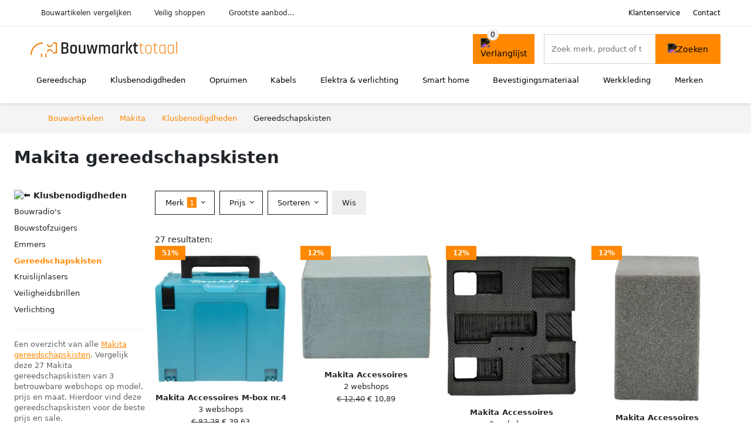

--- FILE ---
content_type: text/html; charset=UTF-8
request_url: https://bouwmarkttotaal.nl/makita/gereedschapskisten
body_size: 8245
content:
<!DOCTYPE html>
<html lang="nl-NL">
<head>
    <meta charset="UTF-8">

    <link rel="dns-prefetch" href="https://www.googletagmanager.com">
    <link rel="dns-prefetch" href="https://www.google-analytics.com">
    <link rel="dns-prefetch" href="https://fonts.gstatic.com">
    <link rel="preload" href="https://wct-2.com/wct.js" as="script">
    <link rel="preconnect" href="https://www.googletagmanager.com">
    <link rel="preconnect" href="https://www.google-analytics.com">

    <meta http-equiv="X-UA-Compatible" content="IE=edge">
    <meta name="viewport" content="width=device-width, initial-scale=1.0, minimum-scale=1.0, maximum-scale=5.0, user-scalable=yes">
    <title>Makita gereedschapskisten online kopen - bouwmarkttotaal.nl</title>
    <meta name="robots" content="index,follow">
    <link rel="icon" href="/favicon.ico">

    
	<meta name="description" content="Vind bouwmarkt artikelen op bouwmarkttotaal.nl. Het grootste aanbod, nieuwe collectie, uitverkoop, alle merken van alle bouwmarkten">
	<link rel="canonical" href="https://bouwmarkttotaal.nl/makita/gereedschapskisten">
    <link rel="stylesheet" type="text/css" href="/resources/css/app.css?v=3.1.1" media="all" />
    
    <link rel="stylesheet" href="/resources/css/products.css?v=3.1.1">
        <link rel="dns-prefetch" href="https://www.googletagmanager.com">
        <script>
            (function(w, d, s, l, i) {
                w[l] = w[l] || [];
                w[l].push({
                    'gtm.start': new Date().getTime(),
                    event: 'gtm.js'
                });
                var f = d.getElementsByTagName(s)[0],
                    j = d.createElement(s),
                    dl = l != 'dataLayer' ? '&l=' + l : '';
                j.async = true;
                j.src =
                    'https://www.googletagmanager.com/gtm.js?id=' + i + dl;
                f.parentNode.insertBefore(j, f);
            })(window, document, 'script', 'dataLayer', 'GTM-MNTD5PK');
        </script>
    
    <style>
         :root {
            --primary: 255, 136, 0;
            --primary-dark-theme: 255, 136, 0;
            --link-dark-theme: 255, 136, 0;
        }
    </style>

    

    <script type="text/javascript">
        (function(w, c, t, u) {
            w._wct = w._wct || {};
            w._wct = u;
            var s = c.createElement(t);
            s.type = 'text/javascript';
            s.async = true;
            s.src = 'https://wct-2.com/wct.js';
            var r = c.getElementsByTagName(t)[0];
            r.parentNode.insertBefore(s, r);
        }(window, document, 'script', {
            'uid': 'cVaViC',
            'google_tracking_id': '',
            'proxy': 'https://wct-2.com'
        }));
    </script>

    <meta property="og:title" content="Makita gereedschapskisten online kopen - bouwmarkttotaal.nl" />
    <meta property="og:description" content="Vind bouwmarkt artikelen op bouwmarkttotaal.nl. Het grootste…" />
        <meta property="og:site_name" content="bouwmarkttotaal.nl" />
    <meta property="og:url" content="https://bouwmarkttotaal.nl/makita/gereedschapskisten" />

    
    <base href="https://bouwmarkttotaal.nl/">
</head>

<body class="v3 site-construction page-makitagereedschapskisten ">
    <noscript><iframe src="https://www.googletagmanager.com/ns.html?id=GTM-MNTD5PK" height="0" width="0" style="display:none;visibility:hidden"></iframe></noscript>    <div class="navbar d-none d-lg-flex navbar-expand-lg" id="navbar-top">
        <div class="container-fluid">
            <ul class="navbar-nav ul-checks">
                
                                <li class="nav-item">Bouwartikelen vergelijken</li>
                                <li class="nav-item">Veilig  shoppen</li>
                                <li class="nav-item">Grootste aanbod...</li>            </ul>
            <ul class="navbar-nav ms-auto">
                <li class="nav-item"><a rel="nofollow" class="nav-link" href="/klantenservice">Klantenservice</a></li>
                <li class="nav-item"><a rel="nofollow" class="nav-link" href="/klantenservice/contact">Contact</a></li>
                            </ul>
        </div>
    </div>

    <nav class="navbar navbar-expand-lg navbar-light" id="navbar-main">
        <div class="container-fluid">
            <button id="menu-toggler" class="navbar-toggler" type="button" aria-label="Toggle navigation">
                <span class="navbar-toggler-icon"></span>
            </button>
            <a class="navbar-brand" href="https://bouwmarkttotaal.nl/">
                <img src="/resources/img/bouwmarkttotaal-logo.svg" alt="Bouwmarkttotaal.nl" class="img-fluid" width="250px" height="40px">            </a>
                            <span class="btn btn-primary me-3 btn-wishlist mobile" data-route="/verlanglijst" title="Verlanglijst">
                    <img src="/resources/img/fas/heart.svg" alt="Verlanglijst" class="icon invert">
                </span>
                        <div class="collapse navbar-collapse" id="navbar-menu">
                <ul class="navbar-nav me-auto my-2 my-lg-0 navbar-nav-scroll">
                    <li class="nav-item dropdown"><a class="nav-link" href="/gereedschap" >Gereedschap</a>            <button class="nav-link dropdown-toggle btn btn-light" role="button" data-bs-toggle="dropdown" aria-expanded="false">
                <img src="/resources/img/far/chevron-down.svg" alt="⬇️" class="icon">
            </button>

                            <ul id="dropdown-master1" class="dropdown-menu full-width-dropdown p-0">
                    <div class="container d-flex d-md-block h-100">
                        <ul style="columns: 4;">
                            <li><a href="elektrisch-gereedschap">Elektrisch gereedschap</a></li><li><a href="gereedschap-onderdelen">Gereedschap onderdelen</a></li><li><a href="gereedschapkisten">Gereedschapkisten</a></li><li><a href="gereedschapswagens">Gereedschapswagens</a></li><li><a href="handgereedschap">Handgereedschap</a></li><li><a href="luchtgereedschap">Luchtgereedschap</a></li><li><a href="tuingereedschap">Tuingereedschap</a></li>                        </ul>
                    </div>
                </ul>
                </li><li class="nav-item dropdown"><a class="nav-link" href="/klusbenodigdheden" >Klusbenodigdheden</a>            <button class="nav-link dropdown-toggle btn btn-light" role="button" data-bs-toggle="dropdown" aria-expanded="false">
                <img src="/resources/img/far/chevron-down.svg" alt="⬇️" class="icon">
            </button>

                            <ul id="dropdown-master6" class="dropdown-menu full-width-dropdown p-0">
                    <div class="container d-flex d-md-block h-100">
                        <ul style="columns: 4;">
                            <li><a href="bouwradio's">Bouwradio's</a></li><li><a href="bouwstofzuigers">Bouwstofzuigers</a></li><li><a href="emmers">Emmers</a></li><li><a href="gereedschapskisten">Gereedschapskisten</a></li><li><a href="kruislijnlasers">Kruislijnlasers</a></li><li><a href="ladders">Ladders</a></li><li><a href="steekwagens">Steekwagens</a></li><li><a href="veiligheidsbrillen">Veiligheidsbrillen</a></li><li><a href="verlichting">Verlichting</a></li><li><a href="workmates">Workmates</a></li>                        </ul>
                    </div>
                </ul>
                </li><li class="nav-item dropdown"><a class="nav-link" href="/opruimen" >Opruimen</a>            <button class="nav-link dropdown-toggle btn btn-light" role="button" data-bs-toggle="dropdown" aria-expanded="false">
                <img src="/resources/img/far/chevron-down.svg" alt="⬇️" class="icon">
            </button>

                            <ul id="dropdown-master5" class="dropdown-menu full-width-dropdown p-0">
                    <div class="container d-flex d-md-block h-100">
                        <ul style="columns: 4;">
                            <li><a href="droogmolens">Droogmolens</a></li><li><a href="droogrekken">Droogrekken</a></li><li><a href="prullenbakken">Prullenbakken</a></li><li><a href="ruitenreinigers">Ruitenreinigers</a></li><li><a href="stoomreinigers">Stoomreinigers</a></li><li><a href="vloermatten">Vloermatten</a></li>                        </ul>
                    </div>
                </ul>
                </li><li class="nav-item dropdown"><a class="nav-link" href="/kabels" >Kabels</a>            <button class="nav-link dropdown-toggle btn btn-light" role="button" data-bs-toggle="dropdown" aria-expanded="false">
                <img src="/resources/img/far/chevron-down.svg" alt="⬇️" class="icon">
            </button>

                            <ul id="dropdown-master3" class="dropdown-menu full-width-dropdown p-0">
                    <div class="container d-flex d-md-block h-100">
                        <ul style="columns: 4;">
                            <li><a href="autolader-kabels">Autolader kabels</a></li><li><a href="aux-kabels">Aux kabels</a></li><li><a href="coax-kabels">Coax kabels</a></li><li><a href="datakabels">Datakabels</a></li><li><a href="gasslangen">Gasslangen</a></li><li><a href="kabelgoten">Kabelgoten</a></li><li><a href="kabelhaspels">Kabelhaspels</a></li><li><a href="optische-kabels">Optische kabels</a></li><li><a href="stekkerdozen">Stekkerdozen</a></li><li><a href="stroomstekkers">Stroomstekkers</a></li><li><a href="utp-kabels">Utp kabels</a></li><li><a href="verlengsnoeren">Verlengsnoeren</a></li>                        </ul>
                    </div>
                </ul>
                </li><li class="nav-item dropdown"><a class="nav-link" href="/elektra-en-verlichting" >Elektra & verlichting</a>            <button class="nav-link dropdown-toggle btn btn-light" role="button" data-bs-toggle="dropdown" aria-expanded="false">
                <img src="/resources/img/far/chevron-down.svg" alt="⬇️" class="icon">
            </button>

                            <ul id="dropdown-master2" class="dropdown-menu full-width-dropdown p-0">
                    <div class="container d-flex d-md-block h-100">
                        <ul style="columns: 4;">
                            <li><a href="beveiliging">Beveiliging</a></li><li><a href="energielampen">Energielampen</a></li><li><a href="hygrometers">Hygrometers</a></li><li><a href="lichtbronnen">Lichtbronnen</a></li><li><a href="multimeters">Multimeters</a></li><li><a href="netwerken">Netwerken</a></li><li><a href="schakelmateriaal">Schakelmateriaal</a></li><li><a href="thermostaten">Thermostaten</a></li><li><a href="ventilatoren">Ventilatoren</a></li><li><a href="weerstations">Weerstations</a></li>                        </ul>
                    </div>
                </ul>
                </li><li class="nav-item dropdown"><a class="nav-link" href="/smart-home" >Smart home</a>            <button class="nav-link dropdown-toggle btn btn-light" role="button" data-bs-toggle="dropdown" aria-expanded="false">
                <img src="/resources/img/far/chevron-down.svg" alt="⬇️" class="icon">
            </button>

                            <ul id="dropdown-master4" class="dropdown-menu full-width-dropdown p-0">
                    <div class="container d-flex d-md-block h-100">
                        <ul style="columns: 4;">
                            <li><a href="bewegingssensoren">Bewegingssensoren</a></li><li><a href="bridges">Bridges</a></li><li><a href="deursloten">Deursloten</a></li><li><a href="ip-cameras">Ip-camera's</a></li><li><a href="slimme-deurbellen">Slimme deurbellen</a></li><li><a href="slimme-schakelaars">Slimme schakelaars</a></li><li><a href="slimme-verlichting">Slimme verlichting</a></li><li><a href="smart-home-hubs">Smart home hubs</a></li>                        </ul>
                    </div>
                </ul>
                </li><li class="nav-item dropdown"><a class="nav-link" href="/bevestigingsmateriaal" >Bevestigingsmateriaal</a>            <button class="nav-link dropdown-toggle btn btn-light" role="button" data-bs-toggle="dropdown" aria-expanded="false">
                <img src="/resources/img/far/chevron-down.svg" alt="⬇️" class="icon">
            </button>

                            <ul id="dropdown-master7" class="dropdown-menu full-width-dropdown p-0">
                    <div class="container d-flex d-md-block h-100">
                        <ul style="columns: 4;">
                            <li><a href="afdekbanden">Afdekbanden</a></li><li><a href="bouten">Bouten</a></li><li><a href="draadstangen">Draadstangen</a></li><li><a href="kit">Kit</a></li><li><a href="moeren">Moeren</a></li><li><a href="nagels">Nagels</a></li><li><a href="nieten">Nieten</a></li><li><a href="plankdragers">Plankdragers</a></li><li><a href="pluggen">Pluggen</a></li><li><a href="revetten">Revetten</a></li><li><a href="schroeven">Schroeven</a></li><li><a href="sluitringen">Sluitringen</a></li><li><a href="splitpennen">Splitpennen</a></li><li><a href="tandveerringen">Tandveerringen</a></li>                        </ul>
                    </div>
                </ul>
                </li><li class="nav-item dropdown"><a class="nav-link" href="/werkkleding" >Werkkleding</a>            <button class="nav-link dropdown-toggle btn btn-light" role="button" data-bs-toggle="dropdown" aria-expanded="false">
                <img src="/resources/img/far/chevron-down.svg" alt="⬇️" class="icon">
            </button>

                            <ul id="dropdown-master8" class="dropdown-menu full-width-dropdown p-0">
                    <div class="container d-flex d-md-block h-100">
                        <ul style="columns: 4;">
                            <li><a href="bouwhelmen">Bouwhelmen</a></li><li><a href="handschoenen">Handschoenen</a></li><li><a href="knielkussens">Knielkussens</a></li><li><a href="tuinbroeken">Tuinbroeken</a></li><li><a href="veiligheidspetten">Veiligheidspetten</a></li><li><a href="werkschoenen">Werkschoenen</a></li>                        </ul>
                    </div>
                </ul>
                </li><li class="nav-item "><a class="nav-link" href="/merken" >Merken</a></li>                </ul>

                                    <form id="searchbox" class="position-relative d-none d-lg-flex" method="GET" action="/zoeken">
                                                                        <span class="btn btn-primary me-3 btn-wishlist" data-route="/verlanglijst" title="Verlanglijst">
                            <img src="/resources/img/fas/heart.svg" alt="Verlanglijst" class="icon invert">
                        </span>
                        <div class="input-group input-group-border">
                                                        <input class="form-control main-search" type="search" name="q" autocomplete="off" placeholder="Zoek merk, product of trefwoord.." aria-label="Search" value="">
                            <button class="btn btn-primary" type="submit"><img src="/resources/img/fas/search.svg" alt="Zoeken" class="icon invert"></button>
                        </div>
                    </form>
                            </div>

        </div>
        <div id="navbar-full" class="container-fluid"></div>
    </nav>

    <form id="menu-searchbar" class="position-relative d-block d-lg-none p-2" method="GET" action="/zoeken">
        <div class="input-group mt-1">
            <input class="form-control main-search" type="search" name="q" autocomplete="off" placeholder="Zoek merk, product of trefwoord.." aria-label="Search" value="">
            <button class="btn btn-primary" type="submit"><img src="/resources/img/fas/search.svg" alt="Zoeken" class="icon invert"></button>
        </div>
    </form><section class="section-breadcrumb">
    <div class="container">
        <nav aria-label="breadcrumb">
            <ol class="breadcrumb" itemscope itemtype="http://schema.org/BreadcrumbList">
                <li itemprop="itemListElement" itemscope itemtype="http://schema.org/ListItem" class="breadcrumb-item"><a itemprop="item" href="/"><span itemprop="name">Bouwartikelen</span><meta itemprop="position" content="1"></a></li>
<li itemprop="itemListElement" itemscope itemtype="http://schema.org/ListItem" class="breadcrumb-item"><a itemprop="item" href="/makita"><span itemprop="name">Makita</span><meta itemprop="position" content="2"></a></li>
<li itemprop="itemListElement" itemscope itemtype="http://schema.org/ListItem" class="breadcrumb-item"><a itemprop="item" href="/makita/klusbenodigdheden"><span itemprop="name">Klusbenodigdheden</span><meta itemprop="position" content="3"></a></li>
<li itemprop="itemListElement" itemscope itemtype="http://schema.org/ListItem" class="breadcrumb-item active"><span itemprop="name">Gereedschapskisten</span><meta itemprop="position" content="4"></li>
            </ol>
        </nav>
    </div>
</section>
<style>
 @media (max-width: 767.98px) {
 body {
 display: grid;
 }

 body .section-breadcrumb {
 order: 1000;
 }

 body footer {
 order: 1001;
 margin-top: 0;
 }
 }

 .button-container {
 position: fixed;
 bottom: 20px;
 right: 20px;
 z-index: 1000;
 }
</style>

<div class="button-container">
 <span class="btn btn-primary d-none btn-up" title="Omhoog">
 <img src="/resources/img/fas/arrow-up.svg" alt="Pijltje omhoog" class="icon invert ml-2">
 </span>
</div>

<section id="product-list">

 <div id="product-list-title">
 <div class="row align-items-center">
 <div class="col-12 d-flex d-md-none mb-3">
 <a class="btn btn-light" title="Klusbenodigdheden" href="/klusbenodigdheden" ><img class="icon" src="/resources/img/fas/arrow-left.svg" alt="⬅️" title="Vorige"></a> <button type="button" class="btn btn-outline-dark ms-auto me-1 btn-filter-reset-all">Wis filters</button>
 <button type="button" class="btn btn-outline-primary btn-filter-bar">Alle filters</button>
 </div>
 <div class="col-12 col-md-auto">
 <h1>Makita gereedschapskisten</h1>
 </div>
 </div>
 </div>

 <div id="product-list-intro">
 <div id="intro-text"></div>
 <button type="button" class="btn btn-sm btn-link p-0 mb-3" id="read-more">Meer lezen</button>
 </div>

 <div id="product-list-sidebar">
 <div class="h6 mb-2">
 <a class="text-dark" title="Klusbenodigdheden" href="/klusbenodigdheden" ><img class="icon icon-up-1" src="/resources/img/fas/chevron-left.svg" alt="⬅️" title="Vorige"> Klusbenodigdheden</a> </div>
 <ul class="sidebar-filter">
 <li><a title="Makita bouwradio's" href="/makita/bouwradio's" >Bouwradio's</a></li><li><a title="Makita bouwstofzuigers" href="/makita/bouwstofzuigers" >Bouwstofzuigers</a></li><li><span data-open-url="/makita/emmers" >Emmers</span></li><li class="active"><span data-open-url="/makita/klusbenodigdheden" >Gereedschapskisten</span></li><li><a title="Makita kruislijnlasers" href="/makita/kruislijnlasers" >Kruislijnlasers</a></li><li><span data-open-url="/makita/veiligheidsbrillen" >Veiligheidsbrillen</span></li><li><a title="Makita verlichting" href="/makita/verlichting" >Verlichting</a></li> </ul>

 <div class="my-2">
 <hr>
 <p style="color: #626262; line-height: 140%; font-size: .9em;">
 Een overzicht van alle <a href="/makita" title="Makita schoenen">Makita</a> <a href="/gereedschapskisten" title="Gereedschapskisten">gereedschapskisten</a>. Vergelijk deze 27 Makita gereedschapskisten van 3 betrouwbare webshops op model, prijs en maat. Hierdoor vind deze gereedschapskisten voor de beste prijs en sale. </p>
 </div>

 </div>

 <div id="product-list-filters">
 
 <div class="row filter-bar g-2 mb-3">
 <div class="col-12 filter-top-bar">
 <div class="row">
 <div class="col-auto">
 <button type="button" class="btn btn-outline-dark btn-filter-bar"><img class="icon" src="/resources/img/fas/arrow-left.svg" alt="⬅️"></button>
 </div>
 <div class="col">
 Filter </div>
 </div>
 </div>
 <input type="hidden" name="q" value=""><input type="hidden" name="master_category" value="klusbenodigdheden"><input type="hidden" name="categories[]" value="gereedschapskisten"> <div class="col-auto">
 <div class="dropdown dropdown-brands" data-type="brands">
 <button class="btn btn-outline-dark dropdown-toggle" type="button" data-bs-toggle="dropdown" aria-expanded="false">
 Merk <span class="dropdown-count">1</span>
 </button>
 <div class="dropdown-menu">
 <div class="brand-search-group">
 <label class="input-group input-group-border">
 <input class="form-control brands-input" placeholder="Zoek merk">
 <span class="input-group-text"><img src="/resources/img/fas/search.svg" alt="Zoeken" class="icon"></span>
 </label>
 </div>
 <ul class="dropdown-menu-items">
 <li><span data-filter="makita" class="dropdown-item active" data-open-url="/gereedschapskisten" ><span>Makita</span> <span>27</span></span></li><li><span data-filter="airpress" class="dropdown-item" data-open-url="/gereedschapskisten?brands=airpress,makita" ><span>Airpress</span> <span>3</span></span></li><li><span data-filter="algemeen" class="dropdown-item" data-open-url="/gereedschapskisten?brands=algemeen,makita" ><span>Algemeen</span> <span>1</span></span></li><li><span data-filter="bahco" class="dropdown-item" data-open-url="/gereedschapskisten?brands=bahco,makita" ><span>Bahco</span> <span>27</span></span></li><li><span data-filter="beta" class="dropdown-item" data-open-url="/gereedschapskisten?brands=beta,makita" ><span>Beta</span> <span>89</span></span></li><li><span data-filter="bosch" class="dropdown-item" data-open-url="/gereedschapskisten?brands=bosch,makita" ><span>Bosch</span> <span>3</span></span></li><li><span data-filter="bosch-groen" class="dropdown-item" data-open-url="/gereedschapskisten?brands=bosch-groen,makita" ><span>Bosch Groen</span> <span>2</span></span></li><li><span data-filter="dewalt" class="dropdown-item" data-open-url="/gereedschapskisten?brands=dewalt,makita" ><span>DeWalt</span> <span>7</span></span></li><li><span data-filter="enzo" class="dropdown-item" data-open-url="/gereedschapskisten?brands=enzo,makita" ><span>Enzo</span> <span>3</span></span></li><li><span data-filter="facom" class="dropdown-item" data-open-url="/gereedschapskisten?brands=facom,makita" ><span>Facom</span> <span>16</span></span></li><li><span data-filter="gedore" class="dropdown-item" data-open-url="/gereedschapskisten?brands=gedore,makita" ><span>Gedore</span> <span>15</span></span></li><li><span data-filter="ironside" class="dropdown-item" data-open-url="/gereedschapskisten?brands=ironside,makita" ><span>Ironside</span> <span>3</span></span></li><li><span data-filter="knipex" class="dropdown-item" data-open-url="/gereedschapskisten?brands=knipex,makita" ><span>Knipex</span> <span>16</span></span></li><li><span data-filter="little-jumbo" class="dropdown-item" data-open-url="/gereedschapskisten?brands=little-jumbo,makita" ><span>Little jumbo</span> <span>2</span></span></li><li><span data-filter="promat" class="dropdown-item" data-open-url="/gereedschapskisten?brands=makita,promat" ><span>Promat</span> <span>8</span></span></li><li><span data-filter="raaco" class="dropdown-item" data-open-url="/gereedschapskisten?brands=makita,raaco" ><span>Raaco</span> <span>12</span></span></li><li><span data-filter="rubi" class="dropdown-item" data-open-url="/gereedschapskisten?brands=makita,rubi" ><span>Rubi</span> <span>2</span></span></li><li><span data-filter="ryobi" class="dropdown-item" data-open-url="/gereedschapskisten?brands=makita,ryobi" ><span>Ryobi</span> <span>4</span></span></li><li><span data-filter="stanley" class="dropdown-item" data-open-url="/gereedschapskisten?brands=makita,stanley" ><span>Stanley</span> <span>19</span></span></li><li><span data-filter="wera" class="dropdown-item" data-open-url="/gereedschapskisten?brands=makita,wera" ><span>Wera</span> <span>2</span></span></li><li><span data-filter="wiha" class="dropdown-item" data-open-url="/gereedschapskisten?brands=makita,wiha" ><span>Wiha</span> <span>1</span></span></li><li><span data-filter="woodies" class="dropdown-item" data-open-url="/gereedschapskisten?brands=makita,woodies" ><span>Woodies</span> <span>1</span></span></li> </ul>
 <div class="btn-group d-flex">
 <button type="button" class="btn btn-light btn-filter-reset">Wis</button>
 <button type="button" class="btn btn-primary btn-filter-apply">Opslaan <span class="apply-count">27</span></button>
 </div>
 </div>
 </div>
 </div>
 <div class="col-auto">
 <div class="dropdown dropdown-prices">
 <button class="btn btn-outline-dark dropdown-toggle" type="button" data-bs-toggle="dropdown" aria-expanded="false">
 Prijs <span class="dropdown-count"></span>
 </button>
 <div class="dropdown-menu">
 <div class="dropdown-menu-items">
 <div class="price-range" data-min="0" data-max="10000">
 <div class="multi-range">
 <div class="multi-range-bar"></div>
 <button type="button" class="btn-range btn-range-min"></button>
 <button type="button" class="btn-range btn-range-max"></button>
 </div>
 <div class="input-group">
 <span class="input-group-text border">&euro;</span>
 <input type="number" class="form-control price-range-min" name="price_min" step="25" min="0" max="10000" value="0" data-default="0">
 <input type="number" class="form-control price-range-max" name="price_max" step="25" min="0" max="10000" value="10000" data-default="10000">
 </div>
 </div>
 <div class="form-check sale-only">
 <input class="form-check-input" type="checkbox" value="1" name="sale" id="check-sale" >
 <label class="form-check-label" for="check-sale">
 Alleen afgeprijsde artikelen </label>
 </div>
 </div>
 <div class="btn-group d-flex">
 <button type="button" class="btn btn-light btn-filter-reset">Wis</button>
 <button type="button" class="btn btn-primary btn-filter-apply">Opslaan <span class="apply-count">27</span></button>
 </div>
 </div>
 </div>
 </div>
 
 
 <div class="col-auto">
 <div class="dropdown dropdown-sort" data-type="sort">
 <button class="btn btn-outline-dark dropdown-toggle" type="button" data-bs-toggle="dropdown" aria-expanded="false">
 Sorteren <span class="dropdown-count"></span>
 </button>
 <div class="dropdown-menu">
 <ul class="dropdown-menu-items">
 <li><span data-filter="recommended" class="dropdown-item active" data-open-url="/makita/gereedschapskisten?sort=recommended" >Aanbevolen</span></li><li><span data-filter="price-low" class="dropdown-item" data-open-url="/makita/gereedschapskisten?sort=price-low" >Laagste prijs</span></li><li><span data-filter="price-high" class="dropdown-item" data-open-url="/makita/gereedschapskisten?sort=price-high" >Hoogste prijs</span></li><li><span data-filter="discount" class="dropdown-item" data-open-url="/makita/gereedschapskisten?sort=discount" >Korting</span></li> </ul>
 </div>
 </div>
 </div>

 <div id="btn-actions" class="col-auto">
 <button type="button" class="btn btn-outline-dark btn-filter-reset-all">Wis</button>
 <button type="button" class="btn btn-primary btn-filter-apply btn-filter-apply-all">Toon <span class="apply-count">27</span> resultaten</button>
 </div>

 </div>
 </div>

 <div id="product-list-items">

 <div>
 27 resultaten:
 </div>
 
 <div id="product-list-row" class="row g-4">
 <a href="/product/makita-m-box-nr4-nieuw-model-p-02397-2-74853" class="col-product " data-id="2-74853"><span class="badge bg-primary">51%</span><picture class="img" ss-max="844"><source media="(min-width: 0px) and (max-width: 480px)" srcset="/images/products/gyzs/makita-mbox-nr4-821552-6-40980-lfn6j.jpg?width=200 1x, /images/products/gyzs/makita-mbox-nr4-821552-6-40980-lfn6j.jpg?width=400 2x"><source media="(min-width: 480px) and (max-width: 768px)" srcset="/images/products/gyzs/makita-mbox-nr4-821552-6-40980-lfn6j.jpg?width=400 1x, /images/products/gyzs/makita-mbox-nr4-821552-6-40980-lfn6j.jpg?width=800 2x"><source media="(min-width: 768px)" srcset="/images/products/gyzs/makita-mbox-nr4-821552-6-40980-lfn6j.jpg?width=300 1x, /images/products/gyzs/makita-mbox-nr4-821552-6-40980-lfn6j.jpg?width=600 2x"><img width="190" height="250" src="/images/products/gyzs/makita-mbox-nr4-821552-6-40980-lfn6j.jpg" alt="Makita Accessoires M-box nr.4 nieuw model (P-02397) 821552-6" ></picture><span class="p-name">Makita Accessoires M-box nr.4 nieuw model (P-02397) 821552-6</span><span class="p-shops">3 webshops</span><span class="p-price"><span class="p-price-old">&euro; 82,28</span> &euro; 39,63</span></a><a href="/product/makita-838064-2-kofferinzet-inlay-onder-dhr242-mtools-9-33727" class="col-product " data-id="9-33727"><span class="badge bg-primary">12%</span><picture class="img" ss-max="648"><source media="(min-width: 0px) and (max-width: 480px)" srcset="/images/products/mtools/makita-makita-838064-2-kofferinzetinlay-onder-dhr242-mtools-i-294243.jpg?width=200 1x, /images/products/mtools/makita-makita-838064-2-kofferinzetinlay-onder-dhr242-mtools-i-294243.jpg?width=400 2x"><source media="(min-width: 480px)" srcset="/images/products/mtools/makita-makita-838064-2-kofferinzetinlay-onder-dhr242-mtools-i-294243.jpg?width=300 1x, /images/products/mtools/makita-makita-838064-2-kofferinzetinlay-onder-dhr242-mtools-i-294243.jpg?width=600 2x"><img width="190" height="250" src="/images/products/mtools/makita-makita-838064-2-kofferinzetinlay-onder-dhr242-mtools-i-294243.jpg" alt="Makita Accessoires Kofferinzet inlay onder DHR242 838064-2" ></picture><span class="p-name">Makita Accessoires Kofferinzet inlay onder DHR242 838064-2</span><span class="p-shops">2 webshops</span><span class="p-price"><span class="p-price-old">&euro; 12,40</span> &euro; 10,89</span></a><a href="/product/makita-838448-4-kofferinzet-clx201sax1-mtools-9-33729" class="col-product " data-id="9-33729"><span class="badge bg-primary">12%</span><picture class="img" ss-max="623"><source media="(min-width: 0px) and (max-width: 480px)" srcset="/images/products/mtools/makita-makita-838448-4-kofferinzet-clx201sax1-mtools-i-294245.jpg?width=200 1x, /images/products/mtools/makita-makita-838448-4-kofferinzet-clx201sax1-mtools-i-294245.jpg?width=400 2x"><source media="(min-width: 480px)" srcset="/images/products/mtools/makita-makita-838448-4-kofferinzet-clx201sax1-mtools-i-294245.jpg?width=300 1x, /images/products/mtools/makita-makita-838448-4-kofferinzet-clx201sax1-mtools-i-294245.jpg?width=600 2x"><img width="190" height="250" src="/images/products/mtools/makita-makita-838448-4-kofferinzet-clx201sax1-mtools-i-294245.jpg" alt="Makita Accessoires Kofferinzet CLX201SAX1 838448-4" ></picture><span class="p-name">Makita Accessoires Kofferinzet CLX201SAX1 838448-4</span><span class="p-shops">2 webshops</span><span class="p-price"><span class="p-price-old">&euro; 12,40</span> &euro; 10,89</span></a><a href="/product/makita-838382-8-kofferinzet-dlx2116mx1-mtools-9-33728" class="col-product " data-id="9-33728"><span class="badge bg-primary">12%</span><picture class="img" ss-max="379"><source media="(min-width: 0px)" srcset="/images/products/mtools/makita-makita-838382-8-kofferinzet-dlx2116mx1-mtools-i-294244.jpg?width=300 1x, /images/products/mtools/makita-makita-838382-8-kofferinzet-dlx2116mx1-mtools-i-294244.jpg?width=379 2x"><img width="190" height="250" src="/images/products/mtools/makita-makita-838382-8-kofferinzet-dlx2116mx1-mtools-i-294244.jpg" alt="Makita Accessoires Kofferinzet DLX2116MX1 838382-8" ></picture><span class="p-name">Makita Accessoires Kofferinzet DLX2116MX1 838382-8</span><span class="p-shops">2 webshops</span><span class="p-price"><span class="p-price-old">&euro; 12,40</span> &euro; 10,89</span></a><a href="/product/makita-838109-6-inzet-tbv-syst-dhr162-a-mtools-9-33721" class="col-product " data-id="9-33721"><span class="badge bg-primary">12%</span><div class="img"><img width="190" height="250" alt="Makita Accessoires Inzet Tbv M-box Dhr162 A 838109-6" src="/images/products/mtools/makita-838109-6-inzet-tbv-syst-dhr162-a-mtools-33721-1l.jpg" ></div><span class="p-name">Makita Accessoires Inzet Tbv M-box Dhr162 A 838109-6</span><span class="p-shops">2 webshops</span><span class="p-price"><span class="p-price-old">&euro; 12,40</span> &euro; 10,79</span></a><a href="/product/makita-821550-0-mbox-nr2-mtools-9-201" class="col-product " data-id="9-201"><span class="badge bg-primary">67%</span><div class="img"><img width="190" height="250" alt="Makita Accessoires M-box nr.2 nieuw model | actieprijs 821550-0_actie" src="/images/products/mtools/makita-821550-0-mbox-nr2-mtools-201.jpg" ></div><span class="p-name">Makita Accessoires M-box nr.2 nieuw model | actieprijs 821550-0_actie</span><span class="p-shops">2 webshops</span><span class="p-price"><span class="p-price-old">&euro; 68,67</span> &euro; 21,99</span></a><a href="/product/makita-821551-8-mbox-nr3-mtools-9-274" class="col-product " data-id="9-274"><span class="badge bg-primary">61%</span><picture class="img" ss-max="672"><source media="(min-width: 0px) and (max-width: 480px)" srcset="/images/products/mtools/makita-821551-8-mbox-nr3-mtools-274.jpg?width=200 1x, /images/products/mtools/makita-821551-8-mbox-nr3-mtools-274.jpg?width=400 2x"><source media="(min-width: 480px)" srcset="/images/products/mtools/makita-821551-8-mbox-nr3-mtools-274.jpg?width=300 1x, /images/products/mtools/makita-821551-8-mbox-nr3-mtools-274.jpg?width=600 2x"><img width="190" height="250" src="/images/products/mtools/makita-821551-8-mbox-nr3-mtools-274.jpg" alt="Makita Accessoires M-box nr.3 nieuw model | actieprijs 821551-8_actie" loading="lazy"></picture><span class="p-name">Makita Accessoires M-box nr.3 nieuw model | actieprijs 821551-8_actie</span><span class="p-shops">2 webshops</span><span class="p-price"><span class="p-price-old">&euro; 71,09</span> &euro; 27,62</span></a><a href="/product/makita-gereedschapskoffer-e-15388-2-156510" class="col-product " data-id="2-156510"><span class="badge bg-primary">40%</span><div class="img"><img width="190" height="250" alt="Makita Accessoires Gereedschapskoffer E-15388" src="/images/products/toolmax/makita-accessoires-gereedschapskoffer-e-15388-305416-1wv.jpg" loading="lazy"></div><span class="p-name">Makita Accessoires Gereedschapskoffer E-15388</span><span class="p-shops">2 webshops</span><span class="p-price"><span class="p-price-old">&euro; 143,38</span> &euro; 84,83</span></a><a href="/product/makita-sorteerbakjesset-tbv-p-84137-p-84171-2-144280" class="col-product " data-id="2-144280"><span class="badge bg-primary">24%</span><picture class="img" ss-max="818"><source media="(min-width: 0px) and (max-width: 480px)" srcset="/images/products/toolmax/makita-sorteerbakjesset-tbv-p-84137-p-84171-144280.jpg?width=200 1x, /images/products/toolmax/makita-sorteerbakjesset-tbv-p-84137-p-84171-144280.jpg?width=400 2x"><source media="(min-width: 480px) and (max-width: 768px)" srcset="/images/products/toolmax/makita-sorteerbakjesset-tbv-p-84137-p-84171-144280.jpg?width=400 1x, /images/products/toolmax/makita-sorteerbakjesset-tbv-p-84137-p-84171-144280.jpg?width=800 2x"><source media="(min-width: 768px)" srcset="/images/products/toolmax/makita-sorteerbakjesset-tbv-p-84137-p-84171-144280.jpg?width=300 1x, /images/products/toolmax/makita-sorteerbakjesset-tbv-p-84137-p-84171-144280.jpg?width=600 2x"><img width="190" height="250" src="/images/products/toolmax/makita-sorteerbakjesset-tbv-p-84137-p-84171-144280.jpg" alt="Makita P-84171 Sorteerbakjesset gereedschapskoffer | Mtools" loading="lazy"></picture><span class="p-name">Makita P-84171 Sorteerbakjesset gereedschapskoffer | Mtools</span><span class="p-shops">2 webshops</span><span class="p-price"><span class="p-price-old">&euro; 18,15</span> &euro; 13,65</span></a><a href="/product/makita-gereedschapskist-p-83836-2-66844" class="col-product " data-id="2-66844"><span class="badge bg-primary">23%</span><picture class="img" ss-max="674"><source media="(min-width: 0px) and (max-width: 480px)" srcset="/images/products/mtools/makita-p-83836-gereedschapkist-1-mtools-5671.jpg?width=200 1x, /images/products/mtools/makita-p-83836-gereedschapkist-1-mtools-5671.jpg?width=400 2x"><source media="(min-width: 480px)" srcset="/images/products/mtools/makita-p-83836-gereedschapkist-1-mtools-5671.jpg?width=300 1x, /images/products/mtools/makita-p-83836-gereedschapkist-1-mtools-5671.jpg?width=600 2x"><img width="190" height="250" src="/images/products/mtools/makita-p-83836-gereedschapkist-1-mtools-5671.jpg" alt="Makita Accessoires Gereedschapskist P-83836" loading="lazy"></picture><span class="p-name">Makita Accessoires Gereedschapskist P-83836</span><span class="p-shops">2 webshops</span><span class="p-price"><span class="p-price-old">&euro; 64,73</span> &euro; 49,78</span></a><a href="/product/makita-uitklapbare-gereedschapskoffer-met-vier-compartimenten-p-84137-2-141707" class="col-product " data-id="2-141707"><span class="badge bg-primary">26%</span><div class="img"><img width="190" height="250" alt="Makita Accessoires Uitklapbare gereedschapskoffer met vier compartimenten P-84137" src="/images/products/gyzs/makita-koffer-p-84137-58692.jpg" loading="lazy"></div><span class="p-name">Makita Accessoires Uitklapbare gereedschapskoffer met vier compartimenten P-84137</span><span class="p-shops">2 webshops</span><span class="p-price"><span class="p-price-old">&euro; 109,81</span> &euro; 80,40</span></a><a href="/product/makita-m-box-nr1-nieuw-model-2-77477" class="col-product " data-id="2-77477"><span class="badge bg-primary">55%</span><picture class="img" ss-max="592"><source media="(min-width: 0px) and (max-width: 480px)" srcset="/images/products/mtools/makita-821549-5-mbox-nr1-mtools-4869.jpg?width=200 1x, /images/products/mtools/makita-821549-5-mbox-nr1-mtools-4869.jpg?width=400 2x"><source media="(min-width: 480px)" srcset="/images/products/mtools/makita-821549-5-mbox-nr1-mtools-4869.jpg?width=300 1x, /images/products/mtools/makita-821549-5-mbox-nr1-mtools-4869.jpg?width=592 2x"><img width="190" height="250" src="/images/products/mtools/makita-821549-5-mbox-nr1-mtools-4869.jpg" alt="Makita Accessoires M-box nr.1 nieuw model 821549-5" loading="lazy"></picture><span class="p-name">Makita Accessoires M-box nr.1 nieuw model 821549-5</span><span class="p-shops">2 webshops</span><span class="p-price"><span class="p-price-old">&euro; 63,52</span> &euro; 28,52</span></a><a href="/product/makita-e-15394-gereedschapskoffer-extra-stevig-32-liter-2-46422" class="col-product " data-id="2-46422"><span class="badge bg-primary">40%</span><div class="img"><img width="190" height="250" alt="Makita Accessoires E-15394 | Gereedschapskoffer extra stevig | 32 Liter E-15394" src="/images/products/mtools/makita-e-15394-gereedschapskoffer-extra-stevig-mtools-10497.jpg" loading="lazy"></div><span class="p-name">Makita Accessoires E-15394 | Gereedschapskoffer extra stevig | 32 Liter E-15394</span><span class="p-shops">2 webshops</span><span class="p-price"><span class="p-price-old">&euro; 148,22</span> &euro; 87,69</span></a><a href="/product/makita-191x80-2-mbox-met-transparant-deksel-en-13-uitneembare-bakjes-2-45286" class="col-product " data-id="2-45286"><span class="badge bg-primary">26%</span><picture class="img" ss-max="844"><source media="(min-width: 0px) and (max-width: 480px)" srcset="/images/products/toolmax/makita-accessoires-191x80-2-mbox-met-transparant-deksel-en-13-uitneembare-bakjes-191x80-2-242211-rn.jpg?width=200 1x, /images/products/toolmax/makita-accessoires-191x80-2-mbox-met-transparant-deksel-en-13-uitneembare-bakjes-191x80-2-242211-rn.jpg?width=400 2x"><source media="(min-width: 480px) and (max-width: 768px)" srcset="/images/products/toolmax/makita-accessoires-191x80-2-mbox-met-transparant-deksel-en-13-uitneembare-bakjes-191x80-2-242211-rn.jpg?width=400 1x, /images/products/toolmax/makita-accessoires-191x80-2-mbox-met-transparant-deksel-en-13-uitneembare-bakjes-191x80-2-242211-rn.jpg?width=800 2x"><source media="(min-width: 768px)" srcset="/images/products/toolmax/makita-accessoires-191x80-2-mbox-met-transparant-deksel-en-13-uitneembare-bakjes-191x80-2-242211-rn.jpg?width=300 1x, /images/products/toolmax/makita-accessoires-191x80-2-mbox-met-transparant-deksel-en-13-uitneembare-bakjes-191x80-2-242211-rn.jpg?width=600 2x"><img width="190" height="250" src="/images/products/toolmax/makita-accessoires-191x80-2-mbox-met-transparant-deksel-en-13-uitneembare-bakjes-191x80-2-242211-rn.jpg" alt="Makita Accessoires 191X80-2 | Mbox met transparant deksel en 13 uitneembare bakjes 191X80-2" loading="lazy"></picture><span class="p-name">Makita Accessoires 191X80-2 | Mbox met transparant deksel en 13 uitneembare bakjes 191X80-2</span><span class="p-shops">2 webshops</span><span class="p-price"><span class="p-price-old">&euro; 91,05</span> &euro; 66,68</span></a><a href="/product/makita-accessoires-maktrak-gereedschapskist-extensie-extra-large-p-91023-2-421567" class="col-product " data-id="2-421567"><picture class="img" ss-max="866"><source media="(min-width: 0px) and (max-width: 480px)" srcset="/images/products/toolmax/makita-accessoires-maktrak-gereedschapskist-extensie-extra-large-p-91023-421567-k.jpg?width=200 1x, /images/products/toolmax/makita-accessoires-maktrak-gereedschapskist-extensie-extra-large-p-91023-421567-k.jpg?width=400 2x"><source media="(min-width: 480px) and (max-width: 768px)" srcset="/images/products/toolmax/makita-accessoires-maktrak-gereedschapskist-extensie-extra-large-p-91023-421567-k.jpg?width=400 1x, /images/products/toolmax/makita-accessoires-maktrak-gereedschapskist-extensie-extra-large-p-91023-421567-k.jpg?width=800 2x"><source media="(min-width: 768px)" srcset="/images/products/toolmax/makita-accessoires-maktrak-gereedschapskist-extensie-extra-large-p-91023-421567-k.jpg?width=300 1x, /images/products/toolmax/makita-accessoires-maktrak-gereedschapskist-extensie-extra-large-p-91023-421567-k.jpg?width=600 2x"><img width="190" height="250" src="/images/products/toolmax/makita-accessoires-maktrak-gereedschapskist-extensie-extra-large-p-91023-421567-k.jpg" alt="Makita Accessoires MAKTRAK Gereedschapskist Extensie Extra Large P-91023" loading="lazy"></picture><span class="p-name">Makita Accessoires MAKTRAK Gereedschapskist Extensie Extra Large P-91023</span><span class="p-shops">1 webshop</span><span class="p-price">&euro; 178,27</span></a><a href="/product/makita-accessoires-maktrak-gereedschapskist-trolley-p-91001-2-421570" class="col-product " data-id="2-421570"><picture class="img" ss-max="885"><source media="(min-width: 0px) and (max-width: 480px)" srcset="/images/products/toolmax/makita-accessoires-maktrak-gereedschapskist-trolley-p-91001-421570-f.jpg?width=200 1x, /images/products/toolmax/makita-accessoires-maktrak-gereedschapskist-trolley-p-91001-421570-f.jpg?width=400 2x"><source media="(min-width: 480px) and (max-width: 768px)" srcset="/images/products/toolmax/makita-accessoires-maktrak-gereedschapskist-trolley-p-91001-421570-f.jpg?width=400 1x, /images/products/toolmax/makita-accessoires-maktrak-gereedschapskist-trolley-p-91001-421570-f.jpg?width=800 2x"><source media="(min-width: 768px)" srcset="/images/products/toolmax/makita-accessoires-maktrak-gereedschapskist-trolley-p-91001-421570-f.jpg?width=300 1x, /images/products/toolmax/makita-accessoires-maktrak-gereedschapskist-trolley-p-91001-421570-f.jpg?width=600 2x"><img width="190" height="250" src="/images/products/toolmax/makita-accessoires-maktrak-gereedschapskist-trolley-p-91001-421570-f.jpg" alt="Makita Accessoires MAKTRAK Gereedschapskist Trolley P-91001" loading="lazy"></picture><span class="p-name">Makita Accessoires MAKTRAK Gereedschapskist Trolley P-91001</span><span class="p-shops">1 webshop</span><span class="p-price">&euro; 357,69</span></a><a href="/product/makita-accessoires-maktrak-gereedschapskist-large-p-91017-2-421563" class="col-product " data-id="2-421563"><picture class="img" ss-max="878"><source media="(min-width: 0px) and (max-width: 480px)" srcset="/images/products/toolmax/makita-accessoires-maktrak-gereedschapskist-large-p-91017-421563-1c.jpg?width=200 1x, /images/products/toolmax/makita-accessoires-maktrak-gereedschapskist-large-p-91017-421563-1c.jpg?width=400 2x"><source media="(min-width: 480px) and (max-width: 768px)" srcset="/images/products/toolmax/makita-accessoires-maktrak-gereedschapskist-large-p-91017-421563-1c.jpg?width=400 1x, /images/products/toolmax/makita-accessoires-maktrak-gereedschapskist-large-p-91017-421563-1c.jpg?width=800 2x"><source media="(min-width: 768px)" srcset="/images/products/toolmax/makita-accessoires-maktrak-gereedschapskist-large-p-91017-421563-1c.jpg?width=300 1x, /images/products/toolmax/makita-accessoires-maktrak-gereedschapskist-large-p-91017-421563-1c.jpg?width=600 2x"><img width="190" height="250" src="/images/products/toolmax/makita-accessoires-maktrak-gereedschapskist-large-p-91017-421563-1c.jpg" alt="Makita Accessoires MAKTRAK Gereedschapskist Large P-91017" loading="lazy"></picture><span class="p-name">Makita Accessoires MAKTRAK Gereedschapskist Large P-91017</span><span class="p-shops">1 webshop</span><span class="p-price">&euro; 245,92</span></a><a href="/product/makita-accessoires-maktrak-gereedschapskist-medium-p-91039-2-421573" class="col-product " data-id="2-421573"><picture class="img" ss-max="675"><source media="(min-width: 0px) and (max-width: 480px)" srcset="/images/products/toolmax/makita-accessoires-maktrak-gereedschapskist-medium-p-91039-421573-e.jpg?width=200 1x, /images/products/toolmax/makita-accessoires-maktrak-gereedschapskist-medium-p-91039-421573-e.jpg?width=400 2x"><source media="(min-width: 480px)" srcset="/images/products/toolmax/makita-accessoires-maktrak-gereedschapskist-medium-p-91039-421573-e.jpg?width=300 1x, /images/products/toolmax/makita-accessoires-maktrak-gereedschapskist-medium-p-91039-421573-e.jpg?width=600 2x"><img width="190" height="250" src="/images/products/toolmax/makita-accessoires-maktrak-gereedschapskist-medium-p-91039-421573-e.jpg" alt="Makita Accessoires MAKTRAK Gereedschapskist Medium P-91039" loading="lazy"></picture><span class="p-name">Makita Accessoires MAKTRAK Gereedschapskist Medium P-91039</span><span class="p-shops">1 webshop</span><span class="p-price">&euro; 113,64</span></a><a href="/product/makita-accessoires-gereedschapskoffer-multitoolaccessoires-dtm52-821852-4-2-328563" class="col-product " data-id="2-328563"><div class="img"><img width="190" height="250" alt="Makita Accessoires Gereedschapskoffer multitoolaccessoires DTM52 821852-4" src="https://www.toolmax.nl/files/821852-4_C1R0_s01.jpeg" loading="lazy"></div><span class="p-name">Makita Accessoires Gereedschapskoffer multitoolaccessoires DTM52 821852-4</span><span class="p-shops">1 webshop</span><span class="p-price">&euro; 8,16</span></a><a href="/product/makita-mbox-nr3-pixel-foam-pick-en-pluck-inlay-foam-deksel-inzetstuk-mtools-9-2094" class="col-product " data-id="9-2094"><span class="badge bg-primary">26%</span><picture class="img" ss-max="495"><source media="(min-width: 0px) and (max-width: 480px)" srcset="/images/products/mtools/makita-mbox-nr3-pixel-foam-pick-en-pluck-inlay-foam-deksel-inzetstuk-mtools-2094.jpg?width=200 1x, /images/products/mtools/makita-mbox-nr3-pixel-foam-pick-en-pluck-inlay-foam-deksel-inzetstuk-mtools-2094.jpg?width=400 2x"><source media="(min-width: 480px)" srcset="/images/products/mtools/makita-mbox-nr3-pixel-foam-pick-en-pluck-inlay-foam-deksel-inzetstuk-mtools-2094.jpg?width=300 1x, /images/products/mtools/makita-mbox-nr3-pixel-foam-pick-en-pluck-inlay-foam-deksel-inzetstuk-mtools-2094.jpg?width=495 2x"><img width="190" height="250" src="/images/products/mtools/makita-mbox-nr3-pixel-foam-pick-en-pluck-inlay-foam-deksel-inzetstuk-mtools-2094.jpg" alt="Makita Mbox nr.3 + Pixel Foam Pick&amp;Pluck inlay + Foam Deksel Inzetstuk | Mtools" loading="lazy"></picture><span class="p-name">Makita Mbox nr.3 + Pixel Foam Pick&amp;Pluck inlay + Foam Deksel Inzetstuk | Mtools</span><span class="p-shops">1 webshop</span><span class="p-price"><span class="p-price-old">&euro; 100,55</span> &euro; 73,50</span></a><a href="/product/makita-mbox-nr2-pixel-foam-pick-en-pluck-inlay-foam-deksel-inzetstuk-mtools-9-1993" class="col-product " data-id="9-1993"><span class="badge bg-primary">27%</span><picture class="img" ss-max="511"><source media="(min-width: 0px) and (max-width: 480px)" srcset="/images/products/mtools/makita-mbox-nr2-pixel-foam-pick-en-pluck-inlay-foam-deksel-inzetstuk-mtools-1993.jpg?width=200 1x, /images/products/mtools/makita-mbox-nr2-pixel-foam-pick-en-pluck-inlay-foam-deksel-inzetstuk-mtools-1993.jpg?width=400 2x"><source media="(min-width: 480px)" srcset="/images/products/mtools/makita-mbox-nr2-pixel-foam-pick-en-pluck-inlay-foam-deksel-inzetstuk-mtools-1993.jpg?width=300 1x, /images/products/mtools/makita-mbox-nr2-pixel-foam-pick-en-pluck-inlay-foam-deksel-inzetstuk-mtools-1993.jpg?width=511 2x"><img width="190" height="250" src="/images/products/mtools/makita-mbox-nr2-pixel-foam-pick-en-pluck-inlay-foam-deksel-inzetstuk-mtools-1993.jpg" alt="Makita Mbox nr.2 + Pixel Foam Pick&amp;Pluck inlay + Foam Deksel Inzetstuk | Mtools" loading="lazy"></picture><span class="p-name">Makita Mbox nr.2 + Pixel Foam Pick&amp;Pluck inlay + Foam Deksel Inzetstuk | Mtools</span><span class="p-shops">1 webshop</span><span class="p-price"><span class="p-price-old">&euro; 97,40</span> &euro; 70,49</span></a><a href="/product/makita-821852-4-gereedschapskoffer-tbv-multitoolaccessoires-mtools-9-10745" class="col-product " data-id="9-10745"><span class="badge bg-primary">11%</span><picture class="img" ss-max="672"><source media="(min-width: 0px) and (max-width: 480px)" srcset="/images/products/mtools/makita-821852-4-gereedschapskoffer-tbv-multitoolaccessoires-mtools-10745.jpg?width=200 1x, /images/products/mtools/makita-821852-4-gereedschapskoffer-tbv-multitoolaccessoires-mtools-10745.jpg?width=400 2x"><source media="(min-width: 480px)" srcset="/images/products/mtools/makita-821852-4-gereedschapskoffer-tbv-multitoolaccessoires-mtools-10745.jpg?width=300 1x, /images/products/mtools/makita-821852-4-gereedschapskoffer-tbv-multitoolaccessoires-mtools-10745.jpg?width=600 2x"><img width="190" height="250" src="/images/products/mtools/makita-821852-4-gereedschapskoffer-tbv-multitoolaccessoires-mtools-10745.jpg" alt="Makita 821852-4 Gereedschapskoffer tbv multitoolaccessoires | Mtools" loading="lazy"></picture><span class="p-name">Makita 821852-4 Gereedschapskoffer tbv multitoolaccessoires | Mtools</span><span class="p-shops">1 webshop</span><span class="p-price"><span class="p-price-old">&euro; 9,07</span> &euro; 8,03</span></a><a href="/product/makita-p-79946-gereedschapskoffer-mtools-9-5190" class="col-product " data-id="9-5190"><span class="badge bg-primary">14%</span><picture class="img" ss-max="680"><source media="(min-width: 0px) and (max-width: 480px)" srcset="/images/products/mtools/makita-p-79946-gereedschapskoffer-mtools-5190.jpg?width=200 1x, /images/products/mtools/makita-p-79946-gereedschapskoffer-mtools-5190.jpg?width=400 2x"><source media="(min-width: 480px)" srcset="/images/products/mtools/makita-p-79946-gereedschapskoffer-mtools-5190.jpg?width=300 1x, /images/products/mtools/makita-p-79946-gereedschapskoffer-mtools-5190.jpg?width=600 2x"><img width="190" height="250" src="/images/products/mtools/makita-p-79946-gereedschapskoffer-mtools-5190.jpg" alt="Makita P-79946 Gereedschapskoffer | Mtools" loading="lazy"></picture><span class="p-name">Makita P-79946 Gereedschapskoffer | Mtools</span><span class="p-shops">1 webshop</span><span class="p-price"><span class="p-price-old">&euro; 127,05</span> &euro; 109,26</span></a><a href="/product/makita-p-80949-gereedschapskoffer-mtools-9-6058" class="col-product " data-id="9-6058"><span class="badge bg-primary">15%</span><picture class="img" ss-max="672"><source media="(min-width: 0px) and (max-width: 480px)" srcset="/images/products/mtools/makita-p-80949-gereedschapskoffer-mtools-6058.jpg?width=200 1x, /images/products/mtools/makita-p-80949-gereedschapskoffer-mtools-6058.jpg?width=400 2x"><source media="(min-width: 480px)" srcset="/images/products/mtools/makita-p-80949-gereedschapskoffer-mtools-6058.jpg?width=300 1x, /images/products/mtools/makita-p-80949-gereedschapskoffer-mtools-6058.jpg?width=600 2x"><img width="190" height="250" src="/images/products/mtools/makita-p-80949-gereedschapskoffer-mtools-6058.jpg" alt="Makita P-80949 Gereedschapskoffer | Mtools" loading="lazy"></picture><span class="p-name">Makita P-80949 Gereedschapskoffer | Mtools</span><span class="p-shops">1 webshop</span><span class="p-price"><span class="p-price-old">&euro; 127,05</span> &euro; 107,99</span></a><a href="/product/makita-mbox-nr1-pixel-foam-pick-en-pluck-inlay-foam-deksel-inzetstuk-mtools-9-1992" class="col-product " data-id="9-1992"><span class="badge bg-primary">25%</span><picture class="img" ss-max="552"><source media="(min-width: 0px) and (max-width: 480px)" srcset="/images/products/mtools/makita-mbox-nr1-pixel-foam-pick-en-pluck-inlay-foam-deksel-inzetstuk-mtools-1992.jpg?width=200 1x, /images/products/mtools/makita-mbox-nr1-pixel-foam-pick-en-pluck-inlay-foam-deksel-inzetstuk-mtools-1992.jpg?width=400 2x"><source media="(min-width: 480px)" srcset="/images/products/mtools/makita-mbox-nr1-pixel-foam-pick-en-pluck-inlay-foam-deksel-inzetstuk-mtools-1992.jpg?width=300 1x, /images/products/mtools/makita-mbox-nr1-pixel-foam-pick-en-pluck-inlay-foam-deksel-inzetstuk-mtools-1992.jpg?width=552 2x"><img width="190" height="250" src="/images/products/mtools/makita-mbox-nr1-pixel-foam-pick-en-pluck-inlay-foam-deksel-inzetstuk-mtools-1992.jpg" alt="Makita Mbox nr.1 + Pixel Foam Pick&amp;Pluck inlay + Foam Deksel Inzetstuk | Mtools" loading="lazy"></picture><span class="p-name">Makita Mbox nr.1 + Pixel Foam Pick&amp;Pluck inlay + Foam Deksel Inzetstuk | Mtools</span><span class="p-shops">1 webshop</span><span class="p-price"><span class="p-price-old">&euro; 92,55</span> &euro; 68,99</span></a><a href="/product/makita-mbox-nr4-pixel-foam-pick-en-pluck-inlay-foam-deksel-inzetstuk-mtools-9-1994" class="col-product " data-id="9-1994"><span class="badge bg-primary">18%</span><div class="img"><img width="190" height="250" alt="Makita Mbox nr.4 + Pixel Foam Pick&amp;Pluck inlay + Foam Deksel Inzetstuk | Mtools" src="/images/products/mtools/makita-mbox-nr4-pixel-foam-pick-en-pluck-inlay-foam-deksel-inzetstuk-mtools-1994.jpg" loading="lazy"></div><span class="p-name">Makita Mbox nr.4 + Pixel Foam Pick&amp;Pluck inlay + Foam Deksel Inzetstuk | Mtools</span><span class="p-shops">1 webshop</span><span class="p-price"><span class="p-price-old">&euro; 110,70</span> &euro; 89,72</span></a><a href="/product/makita-e-05424-gereedschapskoffer-32-liter-2-31339" class="col-product " data-id="2-31339"><span class="badge bg-primary">14%</span><picture class="img" ss-max="863"><source media="(min-width: 0px) and (max-width: 480px)" srcset="/images/products/toolmax/makita-e-05424-gereedschapskoffer-32-liter-31339.jpg?width=200 1x, /images/products/toolmax/makita-e-05424-gereedschapskoffer-32-liter-31339.jpg?width=400 2x"><source media="(min-width: 480px) and (max-width: 768px)" srcset="/images/products/toolmax/makita-e-05424-gereedschapskoffer-32-liter-31339.jpg?width=400 1x, /images/products/toolmax/makita-e-05424-gereedschapskoffer-32-liter-31339.jpg?width=800 2x"><source media="(min-width: 768px)" srcset="/images/products/toolmax/makita-e-05424-gereedschapskoffer-32-liter-31339.jpg?width=300 1x, /images/products/toolmax/makita-e-05424-gereedschapskoffer-32-liter-31339.jpg?width=600 2x"><img width="190" height="250" src="/images/products/toolmax/makita-e-05424-gereedschapskoffer-32-liter-31339.jpg" alt="Makita E-05424 Gereedschapskoffer extra stevig | Mtools" loading="lazy"></picture><span class="p-name">Makita E-05424 Gereedschapskoffer extra stevig | Mtools</span><span class="p-shops">1 webshop</span><span class="p-price"><span class="p-price-old">&euro; 139,15</span> &euro; 118,28</span></a> </div>

 <div class="pagination-wraper" style="margin: 40px 0px 30px;">


 <nav aria-label="Page navigation">
 <ul class="pagination">
 <li class="page-item"><span class="page-link disabled"><img class="icon" src="/resources/img/fas/arrow-left.svg" alt="⬅️"></span></li><li class="page-item"><span class="page-link pagination-info disabled" style="background: white; font-size: 1rem!important;">Pagina 1 van 1</span></li><li class="page-item"><span class="page-link disabled"><img class="icon" src="/resources/img/fas/arrow-right.svg" alt="➡️"></span></li> </ul>
 </nav>
 </div>
 </div>

 <div id="product-list-description">
 <span class="h2">Bekijk ook</span><div id="side-links" class="row"><a href="/makita/klusbenodigdheden" class="col-sidelinks">Makita klusbenodigdheden</a><a href="/beta/gereedschapskisten" class="col-sidelinks">Beta gereedschapskisten</a><a href="/bahco/gereedschapskisten" class="col-sidelinks">Bahco gereedschapskisten</a><a href="/stanley/gereedschapskisten" class="col-sidelinks">Stanley gereedschapskisten</a><a href="/facom/gereedschapskisten" class="col-sidelinks">Facom gereedschapskisten</a><a href="/knipex/gereedschapskisten" class="col-sidelinks">Knipex gereedschapskisten</a><a href="/gedore/gereedschapskisten" class="col-sidelinks">Gedore gereedschapskisten</a><a href="/raaco/gereedschapskisten" class="col-sidelinks">Raaco gereedschapskisten</a><a href="/promat/gereedschapskisten" class="col-sidelinks">Promat gereedschapskisten</a></div>
 </div>
</section>

<script>
 window.totalPages = 1;

 window.addEventListener('load', function() {
 const upBtns = document.querySelectorAll('.btn-up');
 const windowHeight = window.innerHeight;

 window.addEventListener('scroll', function() {
 const shouldShowBtns = window.scrollY > windowHeight;

 upBtns.forEach(function(upBtn) {
 upBtn.classList.toggle('d-none', !shouldShowBtns);
 });
 });

 upBtns.forEach(function(upBtn) {
 upBtn.addEventListener('click', function() {
 window.scrollTo({
 top: 0,
 behavior: 'smooth'
 });
 });
 });
 });
</script>
<link rel="stylesheet" href="/resources/css/footer.css?v=3.1.1">

<footer>
    <div class="container py-5">
        <div class="row justify-content-evenly align-items-center">
                            <div class="col-6 col-md-6 col-xl-auto mb-4 mb-md-0">
                    <div class="footer-block information-block">
                        <span class="h6">Populaire <a href="/categorieen">categorieën</a></span>
                        <ul class="list-unstyled">
                            <li><a href="gereedschap">Gereedschap</a></li><li><a href="klusbenodigdheden">Klusbenodigdheden</a></li><li><a href="opruimen">Opruimen</a></li><li><a href="kabels">Kabels</a></li><li><a href="elektra-en-verlichting">Elektra & verlichting</a></li><li><a href="smart-home">Smart home</a></li>                        </ul>
                    </div>
                </div>
            
            <div class="col-6 col-md-6 col-xl-auto mb-4 mb-md-0">
                <div class="footer-block links-block">
                    <span class="h6">Klantenservice</span>
                    <ul class="list-unstyled">
                        <li><a href="/klantenservice/retourneren-en-ruilen">Retourneren & ruilen</a></li>
                        <li><a href="/klantenservice/verzending-en-bezorging">Verzending & bezorging</a></li>
                        <li><a href="/klantenservice/status-van-bestelling">Status van bestelling</a></li>
                        <li><a href="/klantenservice/garantie-en-reparatie">Garantie & reparatie</a></li>
                        <li><a href="/klantenservice/betaalmogelijkheden">Betaalmogelijkheden</a></li>
                        <li><a href="/klantenservice/voorraad-en-beschikbaarheid">Voorraad & beschikbaarheid</a></li>
                    </ul>
                </div>
            </div>
            <div class="col-6 col-md-6 col-xl-auto mb-4 mb-md-0">
                <div class="footer-block links-block">
                    <span class="h6 mb-15">Over ons</span>
                    <ul class="list-unstyled">
                        <li><a href="/inspiratie">Inspiratie blog</a></li>
                        <li><a href="/klantenservice/contact">Contact</a></li>
                        <li><a href="/over-ons">Over ons</a></li>
                        <li><a href="/samenwerken">Samenwerken</a></li>
                        <li><a href="/over-ons#betrouwbaar">Betrouwbaarheid</a></li>
                        <li><a href="/privacy">Privacybeleid</a> & <a href="/disclaimer">Disclaimer</a></li>
                    </ul>
                </div>
            </div>
        </div>
    </div>


    <div class="bg-dark text-center py-5">
        <a class="logo" href="https://bouwmarkttotaal.nl/">
            <img src="/resources/img/bouwmarkttotaal-logo-invert.svg" alt="Bouwmarkttotaal.nl" class="img-fluid" width="250px" height="40px">        </a>
        <div class="copyright">
            © 2026            
        </div>
    </div>
</footer>

<script src="/resources/js/app.js?v=3.1.1"></script>

<script src="/resources/js/search.js?v=3.1.1"></script><script src="/resources/js/product-detail.js?v=3.1.1"></script><script src="/resources/js/product-popup.js?v=3.1.1"></script>
</body>

</html>